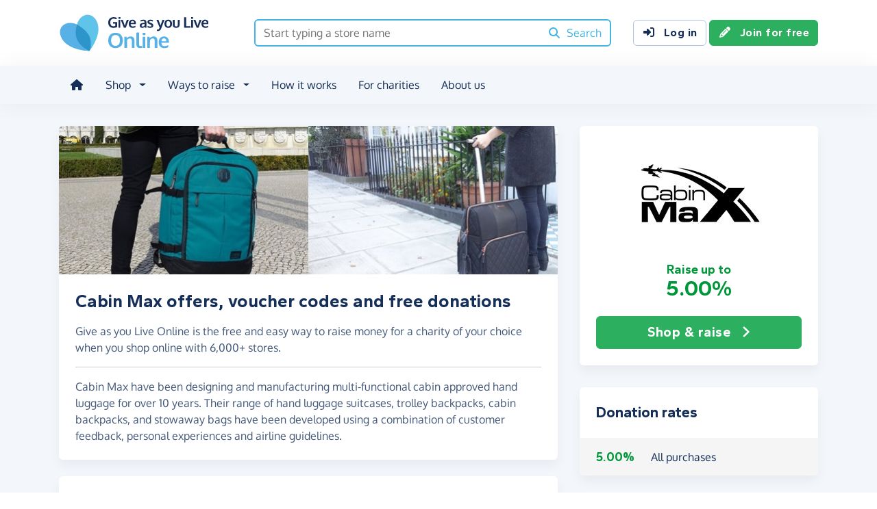

--- FILE ---
content_type: text/html;charset=UTF-8
request_url: https://www.giveasyoulive.com/stores/cabin-max
body_size: 10643
content:
<!DOCTYPE html>
<html lang="en">
<head>
	<meta charset="UTF-8" />
<meta name="viewport" content="width=device-width,initial-scale=1" />
<title>Cabin Max offers, voucher codes and free donations - Give as you Live Online</title>
<link rel="preconnect" href="https://www.giveasyoulive.com" crossorigin />
<link rel="preconnect" href="https://assets.giveasyoulive.com" crossorigin />
<link rel="preload" as="font" type="font/woff2" href="https://assets.giveasyoulive.com/fonts/oxygen-regular.woff2" crossorigin  /><link rel="preload" as="font" type="font/woff2" href="https://assets.giveasyoulive.com/fonts/oxygen-bold.woff2" crossorigin  /><link rel="preload" as="font" type="font/woff2" href="https://assets.giveasyoulive.com/fonts/gantari-bold.woff2" crossorigin  />
<link rel="stylesheet" href="https://assets.giveasyoulive.com/styles/css/gayl.78d24ae44907189a99af.css" />
<link rel="preload" as="script" href="https://assets.giveasyoulive.com/scripts/core.65c3fa8c4e80e5622bdb.js"  /><link rel="preload" as="script" href="https://assets.giveasyoulive.com/scripts/gayl.bd7c4bd68cf16d61f8a0.js"  /><link rel="preload" as="script" href="https://assets.giveasyoulive.com/scripts/gayl-icons.3cf1603b6a50c9778258.js"  /><link rel="preload" as="script" href="https://assets.giveasyoulive.com/scripts/core-async.087d10ed0789db672a03.js"  />
<link rel="dns-prefetch" href="https://www.google-analytics.com" />
<link rel="dns-prefetch" href="https://region1.analytics.google.com" />
<link rel="dns-prefetch" href="https://www.google.com" />
<link rel="dns-prefetch" href="https://www.googleadservices.com" />
<link rel="dns-prefetch" href="https://www.googletagmanager.com" />
<link rel="dns-prefetch" href="https://www.heapanalytics.com" />
<link rel="dns-prefetch" href="https://cdn.heapanalytics.com" />
<link rel="dns-prefetch" href="https://static.zdassets.com" />
<link rel="dns-prefetch" href="https://giveasyoulive.zendesk.com" />
<link rel="dns-prefetch" href="https://browser.sentry-cdn.com" />
<link rel="dns-prefetch" href="https://www.facebook.com" />
<link rel="dns-prefetch" href="https://connect.facebook.net" />
<link rel="dns-prefetch" href="https://static.ads-twitter.com" />
<link rel="dns-prefetch" href="https://cdn.pushalert.co" />
<meta property="og:title" content="Cabin Max offers, voucher codes and free donations" />
<meta name="description" content="Cabin Max offers, voucher &amp; discount codes from Give as you Live Online. Shop online today, save money &amp; raise free funds for a charity of your choice." />
<meta property="og:description" content="Cabin Max offers, voucher &amp; discount codes from Give as you Live Online. Shop online today, save money &amp; raise free funds for a charity of your choice." />
<meta property="og:url" content="https://www.giveasyoulive.com/stores/cabin-max" />
<meta property="og:type" content="website" />
<meta property="og:locale" content="en_gb" />
<meta property="og:image" content="https://www.giveasyoulive.com/og-image.png" />
<meta name="twitter:image" content="https://www.giveasyoulive.com/og-image.png" />
<meta name="twitter:site" content="@giveasyoulive" />
<meta name="twitter:card" content="summary_large_image" />
<meta name="title:title" content="Cabin Max offers, voucher codes and free donations" />
<link rel="canonical" href="https://www.giveasyoulive.com/stores/cabin-max">
<meta property="fb:app_id" content="134270559986037" />
<link rel="chrome-webstore-item" href="https://chrome.google.com/webstore/detail/fceblikkhnkbdimejiaapjnijnfegnii" />
<meta name="google-site-verification" content="hfaYK6MGoukLYLS0pPmmF7Lf1eVLev7tj-egu09KanE" />
<script type="application/ld+json">
{
"@context": "https://schema.org",
"@type": "WebPage",
"breadcrumb": {
"@type": "BreadcrumbList",
"itemListElement": [
{
"@type": "ListItem",
"position": 1,
"name": "Stores",
"item": "https://www.giveasyoulive.com/search/stores"
},
{
"@type": "ListItem",
"position": 2,
"name": "Cabin Max",
"item": "https://www.giveasyoulive.com/stores/cabin-max"
}
]
},
"url": "https://www.giveasyoulive.com/stores/cabin-max",
"significantLink": "https://www.giveasyoulive.com/statistics/gayl/clickthrough?sr=10407&b=1&web=Y",
"publisher": {
"@type": "Organization",
"name": "Give as you Live Online"
}, 
"provider": {
"@type": "Organization",
"name": "Cabin Max",
"logo": "https://www.giveasyoulive.com/images/stores/10407.jpg?20190625",
"description": "Cabin Max have been designing and manufacturing multi-functional cabin approved hand luggage for over 10 years. Their range of hand luggage suitcases, trolley backpacks, cabin backpacks, and stowaway bags have been developed using a combination of customer feedback, personal experiences and airline guidelines."
}
}
</script>
<link rel="icon" href="/favicon.ico" sizes="32x32">
<link rel="icon" href="/favicon.svg" type="image/svg+xml">
<link rel="apple-touch-icon" href="/apple-touch-icon.png">
<meta name="theme-color" content="#44b4e4">		</head>
<body class="browser--chrome os--macos device--desktop page--stores" data-module-group="store">
	
	<a class="visually-hidden visually-hidden-focusable" href="#content">Skip to main content</a>

	
				<header class="header">
	<div class="container">
		<div class="row d-flex align-items-center ">
											<div class="order-first col col-md-4 col-lg-3">
					<a href="/">
						<picture><source srcset="/images/common/logos/gayl/2023/lc/online.svg" type="image/svg+xml" /><img src="/images/common/logos/gayl/2023/lc/online.png" alt="Give as you Live Online" class="brand-logo img-fluid"  width="583" height="150"     /></picture>					</a>
				</div>
			
							<div class="col-12 col-lg order-last order-lg-0 header-search-container ">
					<div class="row align-items-center">
						
						<div class="col">
														<form action="/search/all" method="GET" id="js-nav-search" class="searchbox-form" role="search" data-rows="10">
								<div class="input-group">
									<input type="text" class="searchbox-input" id="nav-search" name="q" placeholder="Start typing a store name" aria-label="Search box - start typing a store name" value="" />
									<button class="searchbox-button" aria-label="Search"><i class="fa-solid fa-fw  fa-magnifying-glass"   ></i> <span class="d-none d-lg-inline">Search</span></button>
								</div>
							</form>
						</div>
					</div>
				</div>
			
							<div class="d-none d-lg-block col-12 col-lg-auto ms-auto">
					<a class="btn btn-default" href="/login"><i class="fa-solid fa-fw  fa-right-to-bracket"   ></i> Log in</a>
					<a class="btn btn-green" href="/join"><i class="fa-solid fa-fw  fa-pencil"   ></i> Join for free</a>
				</div>
			
						
										<div class="order-2 col-auto d-lg-none ms-auto text-end">
					<button class="nav-toggler" type="button" data-toggle="nav-mobile" aria-haspopup="true" aria-expanded="false" aria-label="Open menu">
						<i class="fa-solid fa-fw fa-lg mb-1 fa-bars"   ></i> <span>Menu</span>
					</button>
				</div>
					</div>
	</div>
</header>	
				<section class="nav-container navbar ">
	<div class="container">
		<nav id="nav-menu" class="nav-mobile-collapse" aria-label="Main navigation">
						<button class="nav-toggler" type="button" data-toggle="nav-mobile" aria-haspopup="true" aria-expanded="false">
				<span class="nav-toggler-icon"><i class="fa-solid fa-fw fa-2x fa-circle-xmark" title="Close"  ></i></span>
			</button>
						<ul>
									<li><a id="nav-home" class="nav-item" href="/" title="Home"><i class="fa-solid fa-fw  fa-house"   ></i><span class="d-lg-none"> Home</span></a></li>
				
								
												
								<li class="dropdown">
					<a id="nav-shop" class="dropdown-toggle nav-item" href="#" aria-haspopup="true" role="button" aria-expanded="false">Shop</a>
					<div class="dropdown-menu" aria-labelledby="nav-shop">
						<div class="container">
							<div class="row dropdown-menu--dividers">
								<div class="col-12 col-lg-8">
									<p class="dropdown-header">Browse by category</p>
									<ul class="list-unstyled row">
										<li class="col-12 d-lg-none"><a class="dropdown-item" href="/search/stores"><i class="fa-solid fa-fw fa-lg fa-basket-shopping"   ></i> All stores</a></li>
																					<li class="col-12 col-lg-4"><a class="dropdown-item" href="/search/stores/clothing-accessories"><i class="fa-solid fa-fw fa-lg fa-shirt"   ></i> Clothing &amp; Accessories</a></li>
																					<li class="col-12 col-lg-4"><a class="dropdown-item" href="/search/stores/electricals"><i class="fa-solid fa-fw fa-lg fa-tv"   ></i> Electricals</a></li>
																					<li class="col-12 col-lg-4"><a class="dropdown-item" href="/search/stores/entertainment"><i class="fa-solid fa-fw fa-lg fa-gamepad"   ></i> Entertainment</a></li>
																					<li class="col-12 col-lg-4"><a class="dropdown-item" href="/search/stores/food-drink"><i class="fa-solid fa-fw fa-lg fa-apple-whole"   ></i> Food &amp; Drink</a></li>
																					<li class="col-12 col-lg-4"><a class="dropdown-item" href="/search/stores/gifts"><i class="fa-solid fa-fw fa-lg fa-gift"   ></i> Gifts</a></li>
																					<li class="col-12 col-lg-4"><a class="dropdown-item" href="/search/stores/health-beauty"><i class="fa-solid fa-fw fa-lg fa-heart"   ></i> Health &amp; Beauty</a></li>
																					<li class="col-12 col-lg-4"><a class="dropdown-item" href="/search/stores/home-garden"><i class="fa-solid fa-fw fa-lg fa-house"   ></i> Home &amp; Garden</a></li>
																					<li class="col-12 col-lg-4"><a class="dropdown-item" href="/search/stores/insurance-finance"><i class="fa-solid fa-fw fa-lg fa-sterling-sign"   ></i> Insurance &amp; Finance</a></li>
																					<li class="col-12 col-lg-4"><a class="dropdown-item" href="/search/stores/mother-baby-child"><i class="fa-solid fa-fw fa-lg fa-child"   ></i> Mother, Baby &amp; Child</a></li>
																					<li class="col-12 col-lg-4"><a class="dropdown-item" href="/search/stores/office"><i class="fa-solid fa-fw fa-lg fa-calculator"   ></i> Office</a></li>
																					<li class="col-12 col-lg-4"><a class="dropdown-item" href="/search/stores/sports-outdoors"><i class="fa-solid fa-fw fa-lg fa-futbol"   ></i> Sports &amp; Outdoors</a></li>
																					<li class="col-12 col-lg-4"><a class="dropdown-item" href="/search/stores/travel"><i class="fa-solid fa-fw fa-lg fa-plane"   ></i> Travel</a></li>
																					<li class="col-12 col-lg-4"><a class="dropdown-item" href="/search/stores/utilities"><i class="fa-solid fa-fw fa-lg fa-lightbulb"   ></i> Utilities</a></li>
										
										<li class="col-12 col-lg-4"><a class="dropdown-item" href="/search/stores?sort=NEWEST"><i class="fa-solid fa-fw fa-lg fa-circle-plus"   ></i> New Stores</a></li>
									</ul>
								</div>
								<div class="col-12 col-lg-4">
									<p class="dropdown-header">Offers &amp; vouchers</p>
									<ul class="list-unstyled">
																				<li><a class="dropdown-item" href="/offers-and-vouchers"><i class="fa-solid fa-fw text-red-75 fa-lg fa-tags"   ></i> Offers &amp; Vouchers Hub</a></li>
										<li><a class="dropdown-item" href="/offers"><i class="fa-solid fa-fw text-pink-75 fa-lg fa-basket-shopping"   ></i> All Offers &amp; Deals</a></li>
										<li><a class="dropdown-item" href="/voucher-codes"><i class="fa-solid fa-fw text-marine fa-lg fa-scissors"   ></i> All Voucher &amp; Discount Codes</a></li>
										<li><a class="dropdown-item" href="/no-brainers"><i class="fa-solid fa-fw text-green-75 fa-lg fa-star"   ></i> No Brainers &amp; Free Donations</a></li>
									</ul>
								</div>
							</div>
							<div class="d-none d-lg-block text-center pt-3">
								<a href="/search/stores" class="btn btn-white">See all 6,000+ stores <i class="fa-solid fa-fw  fa-angle-right"   ></i></a>
							</div>
						</div>
					</div>
				</li>

								
								<li class="dropdown">
					<a id="nav-waystoraise" class="dropdown-toggle nav-item" href="#" aria-haspopup="true" role="button" aria-expanded="false">Ways to raise</a>
					<div class="dropdown-menu" aria-labelledby="nav-waystoraise">
						<div class="container">
							<div class="row dropdown-menu--dividers">
								<div class="col-lg-3 col-12">
									<p class="dropdown-header">Remembering to use</p>
									<ul class="list-unstyled">
										<li><a class="dropdown-item" href="/donation-reminder"><i class="fa-solid fa-fw fa-lg fa-laptop"   ></i> Donation Reminder</a></li>
										<li><a class="dropdown-item" href="/app"><i class="fa-solid fa-fw fa-lg fa-mobile-screen-button"   ></i> iPhone, iPad &amp; Android App</a></li>
										<li><a class="dropdown-item" href="/startpage"><i class="fa-solid fa-fw fa-lg fa-house"   ></i> Shopping start page</a></li>
									</ul>
								</div>
								<div class="col-lg-5 col-12">
									<p class="dropdown-header">Raise big donations</p>
									<div class="row">
										<div class="col-lg-6 col-12">
											<ul class="list-unstyled">
												<li><a class="dropdown-item" href="/travel"><i class="fa-solid fa-fw fa-lg fa-plane"   ></i> Book travel</a></li>
												<li><a class="dropdown-item" href="/switch-insurance"><i class="fa-solid fa-fw fa-lg fa-file-lines"   ></i> Switch insurance</a></li>
												<li><a class="dropdown-item" href="/supermarkets"><i class="fa-brands fa-fw fa-lg fa-apple"   ></i> Supermarket orders</a></li>
											</ul> 
										</div>
										<div class="col-lg-6 col-12">
											<ul class="list-unstyled">
												<li><a class="dropdown-item" href="/refer"><i class="fa-solid fa-fw fa-lg fa-bullhorn"   ></i> Share with friends</a></li>
												<li><a class="dropdown-item" href="/search/stores/office"><i class="fa-solid fa-fw fa-lg fa-calculator"   ></i> Shop for business</a></li>
											</ul>
										</div>
									</div>
								</div>
								<div class="col-lg-4 col-12">
									<p class="dropdown-header">Other products</p>
									<ul class="list-unstyled">
										<li><a class="dropdown-item" target="_blank" href="https://donate.giveasyoulive.com/"><i class="fa-solid fa-fw fa-lg fa-id-card"   ></i> Donations &amp; Fundraising Pages</a></li>
																				<li><a class="dropdown-item" target="_blank" href="https://corporate.giveasyoulive.com/"><i class="fa-solid fa-fw fa-lg fa-briefcase"   ></i> Corporate fundraising</a></li>
									</ul>
								</div>
							</div>
						</div>
					</div>
				</li>

								<li><a id="nav-howitworks" class="nav-item nav-item--howitworks" href="/how-it-works">How it works</a></li>

								
								<li><a id="nav-charities" class="nav-item" href="https://admin.giveasyoulive.com/how-it-helps" target="_blank">For charities</a></li>

								
													<li><a id="nav-about" class="nav-item" href="/about-us">About us</a></li>
				
								<li class="d-lg-none"><a id="nav-contact" class="nav-item" href="/contact-us">Contact us</a></li>
				
								
													<li class="mt-2 d-lg-none">
						<div class="btn-set">
							<a class="btn btn-block btn-green" href="/join"><i class="fa-solid fa-fw  fa-pencil"   ></i> Join for free</a>
							<a class="btn btn-block btn-default" href="/login?rurl=%2Fstores%2Fcabin-max"><i class="fa-solid fa-fw  fa-right-to-bracket"   ></i> Log in</a>
						</div>
					</li>
							</ul>
		</nav>
	</div>
</section>	
		<main id="content" class="">
				


	
						






<div id="js-search-history" class="d-none" data-id="10407" data-name="Cabin Max" data-page-path="/stores/cabin-max" data-date="2026-01-15 12:24:15"></div>












<div class="bg-navy-5">
	
	<section class="band band-sm">
		<div class="container">
			<div class="bento bento-template-standard">
				<div class="bento-area bento-cta">
								<div id="section-infobox" class="box box__content infobox">
				<div class="row align-items-center text-center gy-4">
				<div class="col-6 col-md-12">
			<a tabindex="0" role="button" class="" href="javascript:void(0);" data-bs-toggle="modal" data-bs-target="#modal-pre-shop" data-store-name="Cabin Max">
				<img class="d-block mx-auto img-fluid infobox__logo " alt="Cabin Max" src="/images/stores/10407.jpg?20190625" width="200" height="150" fetchpriority="high" />
			</a>
		</div>

		<div class="col-6 col-md-12">
			<b class="heading-xs text-green lh-1">Raise up to <span class="pagetitle-sm d-block">5.00%</span></b>
								</div>

				<div class="col-12 col-lg-12">
			<div class="btn-set">
								<a class="btn btn-lg btn-block btn-green " href="javascript:void(0);" data-bs-toggle="modal" data-bs-target="#modal-pre-shop" data-store-name="Cabin Max">Shop &amp; raise <i class="fa-solid fa-fw  fa-angle-right"   ></i></a>

											</div>
		</div>
	</div>

		</div>
	
				</div>
				<div class="bento-area bento-intro">
							<div id="section-description" class="box list-box mb-4">
					<picture>
				<source srcset="/images/store-banners/10407-md.jpg?20190812" media="(min-width: 420px)" /> 				<source srcset="/images/store-banners/10407-sm.jpg?20190812" media="(min-width: 0px)" /> 				<img src="/images/store-banners/10407-md.jpg?20190812" alt="" width="730" height="218" class="img-fit" fetchpriority="high" />
			</picture>
		
				<div class="box__content">
			<h1 class="heading-md">Cabin Max offers, voucher codes and free donations</h1>

			
			<div class="p-set">
									<p>Give as you Live Online is the free and easy way to raise money for a charity of your choice when you shop online with 6,000+ stores.</p>
					<hr />
				
				<p>Cabin Max have been designing and manufacturing multi-functional cabin approved hand luggage for over 10 years. Their range of hand luggage suitcases, trolley backpacks, cabin backpacks, and stowaway bags have been developed using a combination of customer feedback, personal experiences and airline guidelines.</p>			</div>
		</div>
	</div>

				</div>
				<div class="bento-area bento-misc">
									</div>
				<div class="bento-area bento-list">
						<section id="section-rates" class="box">
		<div class="box__content">
			<h2 class="heading-sm">Donation rates</h2>
		</div>
		<div class="box--tight list-box list-box--staggered">
							<table class="donation-rate-table bg-grey-5 w-100"> 					<tbody>
												
													
														<tr class="">
								<td class="box__content text-nowrap text-green heading-xs lh-1"><b>5.00%</b></td>
								<td class="box__content px-0 w-100 ">All purchases</td>
								<td class="box__content">
																	</td>
							</tr>
						
																	</tbody>
				</table>
					</div>
	</section>

				</div>
				<div class="bento-area bento-last">
						
		<section id="section-howitworks" class="box mb-4">
			<div class="box__content">
				<h2 class="heading-sm">How to start raising</h2>
			</div>
			<div class="box__content pt-0">
				<div class="row  " >
			
		<div class="col-12 ">
								<div class="steps steps--inline  ">
		<div class="steps__image text-green-10">
							<a href="/join" aria-label="Join for free">	<span class="fa-layers icon-block text-green-10 fa-fw " ><i class="fa-solid fa-circle " ></i><i class="text-green fa-solid fa-pencil" data-fa-transform="shrink-7 " ></i></span></a>
					</div>
		<div class="steps__text">
							<h3 class="heading-sm">Join for free</h3>
										<p class="">Choose a charity and enter your details</p>
								</div>
	</div>

					</div>
			
		<div class="col-12 ">
								<div class="steps steps--inline  ">
		<div class="steps__image text-blue-10">
								<span class="fa-layers icon-block text-blue-10 fa-fw " ><i class="fa-solid fa-circle " ></i><i class="text-blue fa-solid fa-magnifying-glass" data-fa-transform="shrink-7 " ></i></span>
					</div>
		<div class="steps__text">
							<h3 class="heading-sm">Browse</h3>
										<p class="">We have over 6,000 stores involved</p>
								</div>
	</div>

					</div>
			
		<div class="col-12 ">
								<div class="steps steps--inline  ">
		<div class="steps__image text-pink-10">
								<span class="fa-layers icon-block text-pink-10 fa-fw " ><i class="fa-solid fa-circle " ></i><i class="text-pink fa-solid fa-basket-shopping" data-fa-transform="shrink-7 " ></i></span>
					</div>
		<div class="steps__text">
							<h3 class="heading-sm">Shop</h3>
										<p class="">Visit the store via our website or App, then shop as normal</p>
								</div>
	</div>

					</div>
			
		<div class="col-12 ">
								<div class="steps steps--inline  ">
		<div class="steps__image text-yellow-10">
								<span class="fa-layers icon-block text-yellow-10 fa-fw " ><i class="fa-solid fa-circle " ></i><i class="text-yellow fa-solid fa-piggy-bank" data-fa-transform="shrink-7 " ></i></span>
					</div>
		<div class="steps__text">
							<h3 class="heading-sm">Raise</h3>
										<p class="">We make a free donation to your charity - <a href='#' class="link-block-teal" data-bs-toggle="modal" data-bs-target="#modal-commission-info">how?</a></p>
								</div>
	</div>

					</div>
	</div>			</div>
							<div class="box__content pt-0 text-center">
					<a href="/join" class="btn btn-lg btn-xs-block btn-green">Join for free <i class="fa-solid fa-fw  fa-angle-right"   ></i></a>
				</div>
					</section>
	
						
						
								<section id="section-terms" class="box box__content">
			<h2 class="heading-sm">Important information</h2>
							<p class='text-sm'>Donations may only apply to the sale price and not include VAT, delivery and other such costs. Please do not use voucher codes from other websites as this may affect your donation.</p>					</section>
	
						

														</div>
			</div>
		</div>
	</section>

				<section  class="band ">


<div class="container ">
<h2 class="heading-md text-center">Recent funds raised at Cabin Max</h2>



		

	
			<div class="js-slider owl-carousel owl-theme " data-slider-name="Recent donations" data-items="1" data-items-tablet="1" data-items-mobile="1" data-size="1"  >

																						<div class="item">
							<div class="row boxes">
																	<div class="col-12 col-md-6 col-lg-4 ">
										<article class="box box--tight box__content">
											<div class="row align-items-center my-auto">
												<div class="col-4">
																											<img alt="" src="/charity/73244/images/homepage/logo-sm.jpg?20220422142825" class="mx-auto img-fluid img-rounded img-sm" width="120" height="90" loading="lazy" role="presentation" />
																									</div>
												<div class="col p-set">
													<p class="text-truncate-3 text-sm text-green"><b class="d-block heading-sm">£3.96 raised</b> for Interserve GBI</p>
												</div>
											</div>
										</article>
									</div>
																	<div class="col-12 col-md-6 col-lg-4 ">
										<article class="box box--tight box__content">
											<div class="row align-items-center my-auto">
												<div class="col-4">
																											<img alt="" src="/charity/81047/images/homepage/logo-sm.jpg?20220422155207" class="mx-auto img-fluid img-rounded img-sm" width="120" height="90" loading="lazy" role="presentation" />
																									</div>
												<div class="col p-set">
													<p class="text-truncate-3 text-sm text-green"><b class="d-block heading-sm">£3.00 raised</b> for The Esher &amp; District CAB</p>
												</div>
											</div>
										</article>
									</div>
																	<div class="col-12 col-md-6 col-lg-4 ">
										<article class="box box--tight box__content">
											<div class="row align-items-center my-auto">
												<div class="col-4">
																											<img alt="" src="/charity/100936/images/homepage/logo-sm.jpg?20220419144345" class="mx-auto img-fluid img-rounded img-sm" width="120" height="90" loading="lazy" role="presentation" />
																									</div>
												<div class="col p-set">
													<p class="text-truncate-3 text-sm text-green"><b class="d-block heading-sm">£1.66 raised</b> for The Chapel In The Garden, Bridport</p>
												</div>
											</div>
										</article>
									</div>
																	<div class="col-12 col-md-6 col-lg-4 ">
										<article class="box box--tight box__content">
											<div class="row align-items-center my-auto">
												<div class="col-4">
																											<img alt="" src="/charity/1820/images/homepage/logo-sm.jpg?20220420175551" class="mx-auto img-fluid img-rounded img-sm" width="120" height="90" loading="lazy" role="presentation" />
																									</div>
												<div class="col p-set">
													<p class="text-truncate-3 text-sm text-green"><b class="d-block heading-sm">£2.52 raised</b> for Quaker Social Action</p>
												</div>
											</div>
										</article>
									</div>
																	<div class="col-12 col-md-6 col-lg-4 ">
										<article class="box box--tight box__content">
											<div class="row align-items-center my-auto">
												<div class="col-4">
																											<img alt="" src="/charity/158936/images/homepage/logo-sm.jpg?20220420144649" class="mx-auto img-fluid img-rounded img-sm" width="120" height="90" loading="lazy" role="presentation" />
																									</div>
												<div class="col p-set">
													<p class="text-truncate-3 text-sm text-green"><b class="d-block heading-sm">£6.00 raised</b> for Step (UK)</p>
												</div>
											</div>
										</article>
									</div>
																	<div class="col-12 col-md-6 col-lg-4 ">
										<article class="box box--tight box__content">
											<div class="row align-items-center my-auto">
												<div class="col-4">
																											<img alt="" src="/charity/72265/images/homepage/logo-sm.jpg?20220422142758" class="mx-auto img-fluid img-rounded img-sm" width="120" height="90" loading="lazy" role="presentation" />
																									</div>
												<div class="col p-set">
													<p class="text-truncate-3 text-sm text-green"><b class="d-block heading-sm">£2.00 raised</b> for Classics For All</p>
												</div>
											</div>
										</article>
									</div>
															</div>
						</div>
														</div>
</div></section>	
		<section  class="band ">


<div class="container ">
<h2 class="heading-md text-center">Similar stores you might also like</h2>



		

	






<div class="js-slider owl-carousel owl-theme " data-slider-name="Featured stores" data-items="1" data-items-tablet="1" data-items-mobile="1" data-size="26"      >

								<div class="item">
				<div class="row boxes">
																															
						<div class="col-12 col-md-6 col-xl-4">
							<article class="box box--tight box__content ">
								
								<div class="row align-items-center">
									<div class="col-4">						<img src="/images/stores/18530-sm.jpg?20250129" width="120" height="90" class="mx-auto img-fluid img-rounded img-sm  " loading="lazy" alt="" role="presentation" />

	</div>
									<div class="col-6 text-start ps-0">			<p class="text-sm m-0">
			<strong>MISAKO</strong>
			<span class="text-green d-block"><b>Raise up to 2.80%</b></span>
		</p>
	
				
	</div>

																			<div class="col-2">
																							<a class="stretched-link" aria-label="MISAKO" href="/stores/misako" ><span class="fa-layers icon-block fa-fw " ><i class="fa-solid fa-circle " ></i><i class="fa-inverse fa-solid fa-angle-right" data-fa-transform="shrink-6 " ></i></span></a>
																					</div>
																	</div>
							</article>
						</div>
																															
						<div class="col-12 col-md-6 col-xl-4">
							<article class="box box--tight box__content ">
								
								<div class="row align-items-center">
									<div class="col-4">						<img src="/images/stores/16319-sm.jpg?20230725" width="120" height="90" class="mx-auto img-fluid img-rounded img-sm  " loading="lazy" alt="" role="presentation" />

	</div>
									<div class="col-6 text-start ps-0">			<p class="text-sm m-0">
			<strong>Nere</strong>
			<span class="text-green d-block"><b>Raise up to 1.50%</b></span>
		</p>
	
				
	</div>

																			<div class="col-2">
																							<a class="stretched-link" aria-label="Nere" href="/stores/nere" ><span class="fa-layers icon-block fa-fw " ><i class="fa-solid fa-circle " ></i><i class="fa-inverse fa-solid fa-angle-right" data-fa-transform="shrink-6 " ></i></span></a>
																					</div>
																	</div>
							</article>
						</div>
																															
						<div class="col-12 col-md-6 col-xl-4">
							<article class="box box--tight box__content ">
								
								<div class="row align-items-center">
									<div class="col-4">						<img src="/images/stores/15426-sm.jpg?20221110" width="120" height="90" class="mx-auto img-fluid img-rounded img-sm  " loading="lazy" alt="" role="presentation" />

	</div>
									<div class="col-6 text-start ps-0">			<p class="text-sm m-0">
			<strong>Travelpro</strong>
			<span class="text-green d-block"><b>Raise up to 4.00%</b></span>
		</p>
	
				
	</div>

																			<div class="col-2">
																							<a class="stretched-link" aria-label="Travelpro" href="/stores/travelpro" ><span class="fa-layers icon-block fa-fw " ><i class="fa-solid fa-circle " ></i><i class="fa-inverse fa-solid fa-angle-right" data-fa-transform="shrink-6 " ></i></span></a>
																					</div>
																	</div>
							</article>
						</div>
																															
						<div class="col-12 col-md-6 col-xl-4">
							<article class="box box--tight box__content ">
								
								<div class="row align-items-center">
									<div class="col-4">						<img src="/images/stores/13039-sm.jpg?20210622" width="120" height="90" class="mx-auto img-fluid img-rounded img-sm  " loading="lazy" alt="" role="presentation" />

	</div>
									<div class="col-6 text-start ps-0">			<p class="text-sm m-0">
			<strong>American Tourister</strong>
			<span class="text-green d-block"><b>Raise up to 4.00%</b></span>
		</p>
	
				
	</div>

																			<div class="col-2">
																							<a class="stretched-link" aria-label="American Tourister" href="/stores/american-tourister" ><span class="fa-layers icon-block fa-fw " ><i class="fa-solid fa-circle " ></i><i class="fa-inverse fa-solid fa-angle-right" data-fa-transform="shrink-6 " ></i></span></a>
																					</div>
																	</div>
							</article>
						</div>
																															
						<div class="col-12 col-md-6 col-xl-4">
							<article class="box box--tight box__content ">
								
								<div class="row align-items-center">
									<div class="col-4">						<img src="/images/stores/11059-sm.jpg?20200210" width="120" height="90" class="mx-auto img-fluid img-rounded img-sm  " loading="lazy" alt="" role="presentation" />

	</div>
									<div class="col-6 text-start ps-0">			<p class="text-sm m-0">
			<strong>Juicy Details</strong>
			<span class="text-green d-block"><b>Raise up to 7.50%</b></span>
		</p>
	
				
	</div>

																			<div class="col-2">
																							<a class="stretched-link" aria-label="Juicy Details" href="/stores/juicy-details" ><span class="fa-layers icon-block fa-fw " ><i class="fa-solid fa-circle " ></i><i class="fa-inverse fa-solid fa-angle-right" data-fa-transform="shrink-6 " ></i></span></a>
																					</div>
																	</div>
							</article>
						</div>
																															
						<div class="col-12 col-md-6 col-xl-4">
							<article class="box box--tight box__content ">
								
								<div class="row align-items-center">
									<div class="col-4">						<img src="/images/stores/19677-sm.jpg?20251030181806" width="120" height="90" class="mx-auto img-fluid img-rounded img-sm  " loading="lazy" alt="" role="presentation" />

	</div>
									<div class="col-6 text-start ps-0">			<p class="text-sm m-0">
			<strong>Jaspacks</strong>
			<span class="text-green d-block"><b>Raise up to 4.00%</b></span>
		</p>
	
				
	</div>

																			<div class="col-2">
																							<a class="stretched-link" aria-label="Jaspacks" href="/stores/jaspacks" ><span class="fa-layers icon-block fa-fw " ><i class="fa-solid fa-circle " ></i><i class="fa-inverse fa-solid fa-angle-right" data-fa-transform="shrink-6 " ></i></span></a>
																					</div>
																	</div>
							</article>
						</div>
									</div>
			</div>
					<div class="item">
				<div class="row boxes">
																															
						<div class="col-12 col-md-6 col-xl-4">
							<article class="box box--tight box__content ">
								
								<div class="row align-items-center">
									<div class="col-4">						<img src="/images/stores/18703-sm.jpg?20250319" width="120" height="90" class="mx-auto img-fluid img-rounded img-sm  " loading="lazy" alt="" role="presentation" />

	</div>
									<div class="col-6 text-start ps-0">			<p class="text-sm m-0">
			<strong>MiaMily</strong>
			<span class="text-green d-block"><b>Raise up to 2.50%</b></span>
		</p>
	
				
	</div>

																			<div class="col-2">
																							<a class="stretched-link" aria-label="MiaMily" href="/stores/miamily" ><span class="fa-layers icon-block fa-fw " ><i class="fa-solid fa-circle " ></i><i class="fa-inverse fa-solid fa-angle-right" data-fa-transform="shrink-6 " ></i></span></a>
																					</div>
																	</div>
							</article>
						</div>
																															
						<div class="col-12 col-md-6 col-xl-4">
							<article class="box box--tight box__content ">
								
								<div class="row align-items-center">
									<div class="col-4">						<img src="/images/stores/18687-sm.jpg?20250318" width="120" height="90" class="mx-auto img-fluid img-rounded img-sm  " loading="lazy" alt="" role="presentation" />

	</div>
									<div class="col-6 text-start ps-0">			<p class="text-sm m-0">
			<strong>LEVEL8 Luggage</strong>
			<span class="text-green d-block"><b>Raise up to 5.00%</b></span>
		</p>
	
				
	</div>

																			<div class="col-2">
																							<a class="stretched-link" aria-label="LEVEL8 Luggage" href="/stores/level8-luggage" ><span class="fa-layers icon-block fa-fw " ><i class="fa-solid fa-circle " ></i><i class="fa-inverse fa-solid fa-angle-right" data-fa-transform="shrink-6 " ></i></span></a>
																					</div>
																	</div>
							</article>
						</div>
																															
						<div class="col-12 col-md-6 col-xl-4">
							<article class="box box--tight box__content ">
								
								<div class="row align-items-center">
									<div class="col-4">						<img src="/images/stores/18245-sm.jpg?20241107" width="120" height="90" class="mx-auto img-fluid img-rounded img-sm  " loading="lazy" alt="" role="presentation" />

	</div>
									<div class="col-6 text-start ps-0">			<p class="text-sm m-0">
			<strong>Packed Direct</strong>
			<span class="text-green d-block"><b>Raise up to 1.50%</b></span>
		</p>
	
				
	</div>

																			<div class="col-2">
																							<a class="stretched-link" aria-label="Packed Direct" href="/stores/packed-direct" ><span class="fa-layers icon-block fa-fw " ><i class="fa-solid fa-circle " ></i><i class="fa-inverse fa-solid fa-angle-right" data-fa-transform="shrink-6 " ></i></span></a>
																					</div>
																	</div>
							</article>
						</div>
																															
						<div class="col-12 col-md-6 col-xl-4">
							<article class="box box--tight box__content ">
								
								<div class="row align-items-center">
									<div class="col-4">						<img src="/images/stores/18244-sm.jpg?20241107" width="120" height="90" class="mx-auto img-fluid img-rounded img-sm  " loading="lazy" alt="" role="presentation" />

	</div>
									<div class="col-6 text-start ps-0">			<p class="text-sm m-0">
			<strong>Aerolite</strong>
			<span class="text-green d-block"><b>Raise up to 1.50%</b></span>
		</p>
	
				
	</div>

																			<div class="col-2">
																							<a class="stretched-link" aria-label="Aerolite" href="/stores/aerolite" ><span class="fa-layers icon-block fa-fw " ><i class="fa-solid fa-circle " ></i><i class="fa-inverse fa-solid fa-angle-right" data-fa-transform="shrink-6 " ></i></span></a>
																					</div>
																	</div>
							</article>
						</div>
																															
						<div class="col-12 col-md-6 col-xl-4">
							<article class="box box--tight box__content ">
								
								<div class="row align-items-center">
									<div class="col-4">						<img src="/images/stores/15871-sm.jpg?20230327" width="120" height="90" class="mx-auto img-fluid img-rounded img-sm  " loading="lazy" alt="" role="presentation" />

	</div>
									<div class="col-6 text-start ps-0">			<p class="text-sm m-0">
			<strong>Rock Luggage</strong>
			<span class="text-green d-block"><b>Raise up to 1.00%</b></span>
		</p>
	
				
	</div>

																			<div class="col-2">
																							<a class="stretched-link" aria-label="Rock Luggage" href="/stores/rock-luggage" ><span class="fa-layers icon-block fa-fw " ><i class="fa-solid fa-circle " ></i><i class="fa-inverse fa-solid fa-angle-right" data-fa-transform="shrink-6 " ></i></span></a>
																					</div>
																	</div>
							</article>
						</div>
																															
						<div class="col-12 col-md-6 col-xl-4">
							<article class="box box--tight box__content ">
								
								<div class="row align-items-center">
									<div class="col-4">						<img src="/images/stores/10427-sm.jpg?20190712" width="120" height="90" class="mx-auto img-fluid img-rounded img-sm  " loading="lazy" alt="" role="presentation" />

	</div>
									<div class="col-6 text-start ps-0">			<p class="text-sm m-0">
			<strong>Dock &amp; Bay</strong>
			<span class="text-green d-block"><b>Raise up to 1.30%</b></span>
		</p>
	
				
	</div>

																			<div class="col-2">
																							<a class="stretched-link" aria-label="Dock &amp; Bay" href="/stores/dock-and-bay" ><span class="fa-layers icon-block fa-fw " ><i class="fa-solid fa-circle " ></i><i class="fa-inverse fa-solid fa-angle-right" data-fa-transform="shrink-6 " ></i></span></a>
																					</div>
																	</div>
							</article>
						</div>
									</div>
			</div>
					<div class="item">
				<div class="row boxes">
																															
						<div class="col-12 col-md-6 col-xl-4">
							<article class="box box--tight box__content ">
								
								<div class="row align-items-center">
									<div class="col-4">						<img src="/images/stores/10338-sm.jpg?20190520" width="120" height="90" class="mx-auto img-fluid img-rounded img-sm  " loading="lazy" alt="" role="presentation" />

	</div>
									<div class="col-6 text-start ps-0">			<p class="text-sm m-0">
			<strong>Live x Maintain</strong>
			<span class="text-green d-block"><b>Raise up to 1.00%</b></span>
		</p>
	
				
	</div>

																			<div class="col-2">
																							<a class="stretched-link" aria-label="Live x Maintain" href="/stores/live-x-maintain" ><span class="fa-layers icon-block fa-fw " ><i class="fa-solid fa-circle " ></i><i class="fa-inverse fa-solid fa-angle-right" data-fa-transform="shrink-6 " ></i></span></a>
																					</div>
																	</div>
							</article>
						</div>
																															
						<div class="col-12 col-md-6 col-xl-4">
							<article class="box box--tight box__content ">
								
								<div class="row align-items-center">
									<div class="col-4">						<img src="/images/stores/9754-sm.jpg?20181106" width="120" height="90" class="mx-auto img-fluid img-rounded img-sm  " loading="lazy" alt="" role="presentation" />

	</div>
									<div class="col-6 text-start ps-0">			<p class="text-sm m-0">
			<strong>Case Luggage</strong>
			<span class="text-green d-block"><b>Raise up to 2.00%</b></span>
		</p>
	
				
	</div>

																			<div class="col-2">
																							<a class="stretched-link" aria-label="Case Luggage" href="/stores/case-luggage" ><span class="fa-layers icon-block fa-fw " ><i class="fa-solid fa-circle " ></i><i class="fa-inverse fa-solid fa-angle-right" data-fa-transform="shrink-6 " ></i></span></a>
																					</div>
																	</div>
							</article>
						</div>
																															
						<div class="col-12 col-md-6 col-xl-4">
							<article class="box box--tight box__content ">
								
								<div class="row align-items-center">
									<div class="col-4">						<img src="/images/stores/6668-sm.jpg" width="120" height="90" class="mx-auto img-fluid img-rounded img-sm  " loading="lazy" alt="" role="presentation" />

	</div>
									<div class="col-6 text-start ps-0">			<p class="text-sm m-0">
			<strong>Travel Luggage &amp; Cabin Bags</strong>
			<span class="text-green d-block"><b>Raise up to 1.50%</b></span>
		</p>
	
				
	</div>

																			<div class="col-2">
																							<a class="stretched-link" aria-label="Travel Luggage &amp; Cabin Bags" href="/stores/travel-luggage-and-cabin-bags" ><span class="fa-layers icon-block fa-fw " ><i class="fa-solid fa-circle " ></i><i class="fa-inverse fa-solid fa-angle-right" data-fa-transform="shrink-6 " ></i></span></a>
																					</div>
																	</div>
							</article>
						</div>
																															
						<div class="col-12 col-md-6 col-xl-4">
							<article class="box box--tight box__content ">
								
								<div class="row align-items-center">
									<div class="col-4">						<img src="/images/stores/4401-sm.jpg" width="120" height="90" class="mx-auto img-fluid img-rounded img-sm  " loading="lazy" alt="" role="presentation" />

	</div>
									<div class="col-6 text-start ps-0">			<p class="text-sm m-0">
			<strong>Swiss Travel Centre</strong>
			<span class="text-green d-block"><b>Raise up to 1.50%</b></span>
		</p>
	
				
	</div>

																			<div class="col-2">
																							<a class="stretched-link" aria-label="Swiss Travel Centre" href="/stores/swiss-travel-centre" ><span class="fa-layers icon-block fa-fw " ><i class="fa-solid fa-circle " ></i><i class="fa-inverse fa-solid fa-angle-right" data-fa-transform="shrink-6 " ></i></span></a>
																					</div>
																	</div>
							</article>
						</div>
																															
						<div class="col-12 col-md-6 col-xl-4">
							<article class="box box--tight box__content ">
								
								<div class="row align-items-center">
									<div class="col-4">						<img src="/images/stores/4336-sm.jpg?20210513" width="120" height="90" class="mx-auto img-fluid img-rounded img-sm  " loading="lazy" alt="" role="presentation" />

	</div>
									<div class="col-6 text-start ps-0">			<p class="text-sm m-0">
			<strong>Maps International</strong>
			<span class="text-green d-block"><b>Raise up to 3.00%</b></span>
		</p>
	
				
	</div>

																			<div class="col-2">
																							<a class="stretched-link" aria-label="Maps International" href="/stores/maps-international" ><span class="fa-layers icon-block fa-fw " ><i class="fa-solid fa-circle " ></i><i class="fa-inverse fa-solid fa-angle-right" data-fa-transform="shrink-6 " ></i></span></a>
																					</div>
																	</div>
							</article>
						</div>
																															
						<div class="col-12 col-md-6 col-xl-4">
							<article class="box box--tight box__content ">
								
								<div class="row align-items-center">
									<div class="col-4">						<img src="/images/stores/10851-sm.jpg?20210219" width="120" height="90" class="mx-auto img-fluid img-rounded img-sm  " loading="lazy" alt="" role="presentation" />

	</div>
									<div class="col-6 text-start ps-0">			<p class="text-sm m-0">
			<strong>Horizn Studios</strong>
			<span class="text-green d-block"><b>Raise up to 7.50%</b></span>
		</p>
	
				
	</div>

																			<div class="col-2">
																							<a class="stretched-link" aria-label="Horizn Studios" href="/stores/horizn-studios" ><span class="fa-layers icon-block fa-fw " ><i class="fa-solid fa-circle " ></i><i class="fa-inverse fa-solid fa-angle-right" data-fa-transform="shrink-6 " ></i></span></a>
																					</div>
																	</div>
							</article>
						</div>
									</div>
			</div>
					<div class="item">
				<div class="row boxes">
																															
						<div class="col-12 col-md-6 col-xl-4">
							<article class="box box--tight box__content ">
								
								<div class="row align-items-center">
									<div class="col-4">						<img src="/images/stores/10343-sm.jpg?20200610" width="120" height="90" class="mx-auto img-fluid img-rounded img-sm  " loading="lazy" alt="" role="presentation" />

	</div>
									<div class="col-6 text-start ps-0">			<p class="text-sm m-0">
			<strong>Nannybag</strong>
			<span class="text-green d-block"><b>Raise up to 5.00%</b></span>
		</p>
	
				
	</div>

																			<div class="col-2">
																							<a class="stretched-link" aria-label="Nannybag" href="/stores/nannybag" ><span class="fa-layers icon-block fa-fw " ><i class="fa-solid fa-circle " ></i><i class="fa-inverse fa-solid fa-angle-right" data-fa-transform="shrink-6 " ></i></span></a>
																					</div>
																	</div>
							</article>
						</div>
																															
						<div class="col-12 col-md-6 col-xl-4">
							<article class="box box--tight box__content ">
								
								<div class="row align-items-center">
									<div class="col-4">						<img src="/images/stores/10183-sm.jpg?20210219" width="120" height="90" class="mx-auto img-fluid img-rounded img-sm  " loading="lazy" alt="" role="presentation" />

	</div>
									<div class="col-6 text-start ps-0">			<p class="text-sm m-0">
			<strong>Stasher</strong>
			<span class="text-green d-block"><b>Raise up to 3.00%</b></span>
		</p>
	
				
	</div>

																			<div class="col-2">
																							<a class="stretched-link" aria-label="Stasher" href="/stores/stasher" ><span class="fa-layers icon-block fa-fw " ><i class="fa-solid fa-circle " ></i><i class="fa-inverse fa-solid fa-angle-right" data-fa-transform="shrink-6 " ></i></span></a>
																					</div>
																	</div>
							</article>
						</div>
																															
						<div class="col-12 col-md-6 col-xl-4">
							<article class="box box--tight box__content ">
								
								<div class="row align-items-center">
									<div class="col-4">						<img src="/images/stores/17230-sm.jpg?20240327" width="120" height="90" class="mx-auto img-fluid img-rounded img-sm  " loading="lazy" alt="" role="presentation" />

	</div>
									<div class="col-6 text-start ps-0">			<p class="text-sm m-0">
			<strong>Retreev</strong>
			<span class="text-green d-block"><b>Raise up to 3.50%</b></span>
		</p>
	
				
	</div>

																			<div class="col-2">
																							<a class="stretched-link" aria-label="Retreev" href="/stores/retreev" ><span class="fa-layers icon-block fa-fw " ><i class="fa-solid fa-circle " ></i><i class="fa-inverse fa-solid fa-angle-right" data-fa-transform="shrink-6 " ></i></span></a>
																					</div>
																	</div>
							</article>
						</div>
																															
						<div class="col-12 col-md-6 col-xl-4">
							<article class="box box--tight box__content ">
								
								<div class="row align-items-center">
									<div class="col-4">						<img src="/images/stores/9683-sm.jpg?20210220" width="120" height="90" class="mx-auto img-fluid img-rounded img-sm  " loading="lazy" alt="" role="presentation" />

	</div>
									<div class="col-6 text-start ps-0">			<p class="text-sm m-0">
			<strong>Radical Storage</strong>
			<span class="text-green d-block"><b>Raise up to 2.80%</b></span>
		</p>
	
				
	</div>

																			<div class="col-2">
																							<a class="stretched-link" aria-label="Radical Storage" href="/stores/radical-storage" ><span class="fa-layers icon-block fa-fw " ><i class="fa-solid fa-circle " ></i><i class="fa-inverse fa-solid fa-angle-right" data-fa-transform="shrink-6 " ></i></span></a>
																					</div>
																	</div>
							</article>
						</div>
																															
						<div class="col-12 col-md-6 col-xl-4">
							<article class="box box--tight box__content ">
								
								<div class="row align-items-center">
									<div class="col-4">						<img src="/images/stores/15548-sm.jpg?20221201" width="120" height="90" class="mx-auto img-fluid img-rounded img-sm  " loading="lazy" alt="" role="presentation" />

	</div>
									<div class="col-6 text-start ps-0">			<p class="text-sm m-0">
			<strong>IT Luggage</strong>
			<span class="text-green d-block"><b>Raise up to 3.00%</b></span>
		</p>
	
				
	</div>

																			<div class="col-2">
																							<a class="stretched-link" aria-label="IT Luggage" href="/stores/it-luggage" ><span class="fa-layers icon-block fa-fw " ><i class="fa-solid fa-circle " ></i><i class="fa-inverse fa-solid fa-angle-right" data-fa-transform="shrink-6 " ></i></span></a>
																					</div>
																	</div>
							</article>
						</div>
																															
						<div class="col-12 col-md-6 col-xl-4">
							<article class="box box--tight box__content ">
								
								<div class="row align-items-center">
									<div class="col-4">						<img src="/images/stores/17212-sm.jpg?20240326" width="120" height="90" class="mx-auto img-fluid img-rounded img-sm  " loading="lazy" alt="" role="presentation" />

	</div>
									<div class="col-6 text-start ps-0">			<p class="text-sm m-0">
			<strong>MUJI</strong>
			<span class="text-green d-block"><b>Raise up to 3.50%</b></span>
		</p>
	
				
	</div>

																			<div class="col-2">
																							<a class="stretched-link" aria-label="MUJI" href="/stores/muji-uk" ><span class="fa-layers icon-block fa-fw " ><i class="fa-solid fa-circle " ></i><i class="fa-inverse fa-solid fa-angle-right" data-fa-transform="shrink-6 " ></i></span></a>
																					</div>
																	</div>
							</article>
						</div>
									</div>
			</div>
					<div class="item">
				<div class="row boxes">
																															
						<div class="col-12 col-md-6 col-xl-4">
							<article class="box box--tight box__content ">
								
								<div class="row align-items-center">
									<div class="col-4">						<img src="/images/stores/2033-sm.jpg" width="120" height="90" class="mx-auto img-fluid img-rounded img-sm  " loading="lazy" alt="" role="presentation" />

	</div>
									<div class="col-6 text-start ps-0">			<p class="text-sm m-0">
			<strong>Maxwell Scott</strong>
			<span class="text-green d-block"><b>Raise up to 2.50%</b></span>
		</p>
	
				
	</div>

																			<div class="col-2">
																							<a class="stretched-link" aria-label="Maxwell Scott" href="/stores/maxwell-scott" ><span class="fa-layers icon-block fa-fw " ><i class="fa-solid fa-circle " ></i><i class="fa-inverse fa-solid fa-angle-right" data-fa-transform="shrink-6 " ></i></span></a>
																					</div>
																	</div>
							</article>
						</div>
																															
						<div class="col-12 col-md-6 col-xl-4">
							<article class="box box--tight box__content ">
								
								<div class="row align-items-center">
									<div class="col-4">						<img src="/images/stores/776-sm.jpg?20230516" width="120" height="90" class="mx-auto img-fluid img-rounded img-sm  " loading="lazy" alt="" role="presentation" />

	</div>
									<div class="col-6 text-start ps-0">			<p class="text-sm m-0">
			<strong>Antler</strong>
			<span class="text-green d-block"><b>Raise up to 4.00%</b></span>
		</p>
	
			<span class="badge bg-green text-uppercase mt-1"><i class="fa-solid fa-fw  fa-circle-arrow-up"   ></i> Increased</span>	
	</div>

																			<div class="col-2">
																							<a class="stretched-link" aria-label="Antler" href="/stores/antler" ><span class="fa-layers icon-block fa-fw " ><i class="fa-solid fa-circle " ></i><i class="fa-inverse fa-solid fa-angle-right" data-fa-transform="shrink-6 " ></i></span></a>
																					</div>
																	</div>
							</article>
						</div>
									</div>
			</div>
			</div>
</div></section></div>

	<section  class="band bg-navy-5 ">


<div class="container ">
<h2 class=" text-center heading-xl mb-4">FAQs</h2>


	<div itemscope itemtype="https://schema.org/FAQPage" class="row gy-3">
			<div class="col-12  ">
		<div class="faqs " id="faqs">
												<div itemscope itemprop="mainEntity" itemtype="https://schema.org/Question" class="faqs__group">
						<div itemprop="name">
							<button type="button" id="question1" class="faqs__question collapsed" data-bs-toggle="collapse" data-bs-target="#answer1" aria-controls="answer1" aria-expanded="false" aria-disabled="false">
								<span>How does Give as you Live Online work?</span>

								<i class="fa-solid  faqs__plus fa-plus"   ></i>								<i class="fa-solid  faqs__minus fa-minus"   ></i>							</button>
						</div>
						<div itemprop="acceptedAnswer" itemscope itemtype="https://schema.org/Answer" id="answer1" class="faqs__answer collapse" role="region" aria-labelledby="question1" data-bs-parent="#faqs">
							<div class="faqs__answer__text p-set" itemprop="text">
																																						<p>Give as you Live Online generates charitable giving from your everyday shopping. Our retail partners value your loyalty. We enable their "thank you" to be your donation to your chosen charity.</p>
																													 											<a href="/how-it-works" class="link-underline">Find out more or watch our 60 second video</a>
																											
															</div>
						</div>
					</div>
																<div itemscope itemprop="mainEntity" itemtype="https://schema.org/Question" class="faqs__group">
						<div itemprop="name">
							<button type="button" id="question2" class="faqs__question collapsed" data-bs-toggle="collapse" data-bs-target="#answer2" aria-controls="answer2" aria-expanded="false" aria-disabled="false">
								<span>Who can I raise money for?</span>

								<i class="fa-solid  faqs__plus fa-plus"   ></i>								<i class="fa-solid  faqs__minus fa-minus"   ></i>							</button>
						</div>
						<div itemprop="acceptedAnswer" itemscope itemtype="https://schema.org/Answer" id="answer2" class="faqs__answer collapse" role="region" aria-labelledby="question2" data-bs-parent="#faqs">
							<div class="faqs__answer__text p-set" itemprop="text">
																																						<p>You can support any of our 200,000+ UK charities.</p>
																																								<p>Our charities range from big national charities to local schools, churches and social groups.</p>
																											
															</div>
						</div>
					</div>
																<div itemscope itemprop="mainEntity" itemtype="https://schema.org/Question" class="faqs__group">
						<div itemprop="name">
							<button type="button" id="question3" class="faqs__question collapsed" data-bs-toggle="collapse" data-bs-target="#answer3" aria-controls="answer3" aria-expanded="false" aria-disabled="false">
								<span>Where does the donation come from?</span>

								<i class="fa-solid  faqs__plus fa-plus"   ></i>								<i class="fa-solid  faqs__minus fa-minus"   ></i>							</button>
						</div>
						<div itemprop="acceptedAnswer" itemscope itemtype="https://schema.org/Answer" id="answer3" class="faqs__answer collapse" role="region" aria-labelledby="question3" data-bs-parent="#faqs">
							<div class="faqs__answer__text p-set" itemprop="text">
																																						<p>As a "thank you" for sending them sales and customers, our stores pay us a commission. We use this commission to make a donation to your chosen charity.</p>
																																								<p>You don't pay anything extra for your shopping, the donation is made at no extra cost to you.</p>
																																								<p>It's also completely free for your charity. There are no joining or payment fees for them, so 100% of the donation will reach the charity.</p>
																											
															</div>
						</div>
					</div>
																<div itemscope itemprop="mainEntity" itemtype="https://schema.org/Question" class="faqs__group">
						<div itemprop="name">
							<button type="button" id="question4" class="faqs__question collapsed" data-bs-toggle="collapse" data-bs-target="#answer4" aria-controls="answer4" aria-expanded="false" aria-disabled="false">
								<span>When will my charity receive its donation?</span>

								<i class="fa-solid  faqs__plus fa-plus"   ></i>								<i class="fa-solid  faqs__minus fa-minus"   ></i>							</button>
						</div>
						<div itemprop="acceptedAnswer" itemscope itemtype="https://schema.org/Answer" id="answer4" class="faqs__answer collapse" role="region" aria-labelledby="question4" data-bs-parent="#faqs">
							<div class="faqs__answer__text p-set" itemprop="text">
																																						<p>We pay donations raised through shopping to your charity every three months providing over &pound;15 has been raised. If your charity hasn't reached &pound;15, donations will roll over until they do and then get paid in the next quarter.</p>
																																								<p>You can view the status of every donation within your account. A donation will typically move from 'pending' to 'approved' to 'paid' over the course of a few months.</p>
																											
															</div>
						</div>
					</div>
																<div itemscope itemprop="mainEntity" itemtype="https://schema.org/Question" class="faqs__group">
						<div itemprop="name">
							<button type="button" id="question5" class="faqs__question collapsed" data-bs-toggle="collapse" data-bs-target="#answer5" aria-controls="answer5" aria-expanded="false" aria-disabled="false">
								<span>How does Give as you Live Online operate?</span>

								<i class="fa-solid  faqs__plus fa-plus"   ></i>								<i class="fa-solid  faqs__minus fa-minus"   ></i>							</button>
						</div>
						<div itemprop="acceptedAnswer" itemscope itemtype="https://schema.org/Answer" id="answer5" class="faqs__answer collapse" role="region" aria-labelledby="question5" data-bs-parent="#faqs">
							<div class="faqs__answer__text p-set" itemprop="text">
																																						<p>We donate 50% of the commission we receive, with the other 50% used to fund the on-going development of Give as you Live Online, which is free to all charities and members.</p>
																																								<p>All donation amounts we display represent the amount the charity will receive - a 5% donation means a 5% donation!</p>
																											
															</div>
						</div>
					</div>
									</div>
	</div>
		
	</div>
</div></section>

	</main>

				<footer class="website-footer">
						<section class="social-footer">
			<div class="container text-center">
				<div class="row flex-nowrap justify-content-center gx-3 py-3">
											<div class="col px-1px-md-2">
							<a href="https://www.facebook.com/giveasyoulive" rel="nofollow noopener" target="_blank" aria-label="Follow us on Facebook">
								<span class="icon-block fa-layers fa-fw text-facebook">
									<i class="fa-solid fa-circle"></i>
									<i class="fa-inverse fa-brands fa-facebook-f" data-fa-transform="shrink-7"></i>
								</span>
							</a>
						</div>
											<div class="col px-1px-md-2">
							<a href="https://twitter.com/giveasyoulive" rel="nofollow noopener" target="_blank" aria-label="Follow us on Twitter/X">
								<span class="icon-block fa-layers fa-fw text-twitter">
									<i class="fa-solid fa-circle"></i>
									<i class="fa-inverse fa-brands fa-x-twitter" data-fa-transform="shrink-7"></i>
								</span>
							</a>
						</div>
											<div class="col px-1px-md-2">
							<a href="https://instagram.com/giveasyoulive" rel="nofollow noopener" target="_blank" aria-label="Follow us on Instagram">
								<span class="icon-block fa-layers fa-fw text-instagram">
									<i class="fa-solid fa-circle"></i>
									<i class="fa-inverse fa-brands fa-instagram" data-fa-transform="shrink-7"></i>
								</span>
							</a>
						</div>
											<div class="col px-1px-md-2">
							<a href="https://www.linkedin.com/company/giveasyoulive" rel="nofollow noopener" target="_blank" aria-label="Connect with us on LinkedIn">
								<span class="icon-block fa-layers fa-fw text-linkedin">
									<i class="fa-solid fa-circle"></i>
									<i class="fa-inverse fa-brands fa-linkedin-in" data-fa-transform="shrink-7"></i>
								</span>
							</a>
						</div>
											<div class="col px-1px-md-2">
							<a href="/blog"  target="_blank" aria-label="Read our blog">
								<span class="icon-block fa-layers fa-fw text-blog">
									<i class="fa-solid fa-circle"></i>
									<i class="fa-inverse fa-solid fa-bullhorn" data-fa-transform="shrink-7"></i>
								</span>
							</a>
						</div>
									</div>

				<svg width="0" height="0" class="position-absolute" aria-hidden="true"><radialGradient id="instagram-gradient" r="150%" cx="30%" cy="107%"><stop stop-color="#fc0" offset=".05"></stop><stop stop-color="#fe4a05" offset=".3"></stop><stop stop-color="#fc01d8" offset=".6"></stop><stop stop-color="#820bff" offset=".8"></stop></radialGradient></svg>			</div>
		</section>
	
				<section class="quicklinks">
			<div class="container">
				<div class="row py-3">
											<div class="col-6 col-md-3 py-3">
															<h3 class="text-md text-md-sm mb-0">Quick links</h3>
							
							<div class="js-quicklinks-1 ">
								<ul class="list-unstyled text-sm m-0">
																			<li><a href="/how-it-works" >How it works</a></li>
																			<li><a href="https://admin.giveasyoulive.com/products/give-as-you-live-online" >Info for charities</a></li>
																			<li><a href="https://corporate.giveasyoulive.com/products/give-as-you-live-online" >Info for corporates</a></li>
																			<li><a href="/about-us" >About us</a></li>
																			<li><a href="/blog" >Blog</a></li>
																			<li><a href="/help"  target="_blank">Help &amp; support</a></li>
																			<li><a href="/contact-us" >Contact us</a></li>
																	</ul>
							</div>
						</div>
											<div class="col-6 col-md-3 py-3">
															<h3 class="text-md text-md-sm mb-0">Shop &amp; compare</h3>
							
							<div class="js-quicklinks-2 ">
								<ul class="list-unstyled text-sm m-0">
																			<li><a href="/search/stores" >View all 6,000+ stores</a></li>
																			<li><a href="/voucher-codes" >Offers &amp; voucher codes</a></li>
																			<li><a href="/switch" >Compare insurance</a></li>
																			<li><a href="/search/stores/office" >Shop for business</a></li>
																			<li><a href="/travel" >Book holidays</a></li>
																			<li><a href="/search/stores?sort=NEWEST" >New stores</a></li>
																	</ul>
							</div>
						</div>
											<div class="col-6 col-md-3 py-3">
															<h3 class="text-md text-md-sm mb-0">Ways to raise</h3>
							
							<div class="js-quicklinks-3 ">
								<ul class="list-unstyled text-sm m-0">
																			<li><a href="https://donate.giveasyoulive.com/" >Donations &amp; Fundraising Pages</a></li>
																			<li><a href="/app" >Give as you Live Online App</a></li>
																			<li><a href="/donation-reminder" >Donation Reminder</a></li>
																			<li><a href="/refer" >Invite your friends</a></li>
																	</ul>
							</div>
						</div>
											<div class="col-6 col-md-3 py-3">
															<h3 class="text-md text-md-sm mb-0">Legal</h3>
							
							<div class="js-quicklinks-4 ">
								<ul class="list-unstyled text-sm m-0">
																			<li><a href="/terms" >Terms &amp; conditions</a></li>
																			<li><a href="/privacy" >Privacy policy</a></li>
																			<li><a href="/cookies" >Cookie policy</a></li>
																			<li><a href="/terms/competition" >Competition terms &amp; conditions</a></li>
																			<li><a href="/eula" >Donation Reminder EULA</a></li>
																	</ul>
							</div>
						</div>
									</div>
			</div>
		</section>
	
	
				<section class="social-proof">
			<div class="container">
				<div class="row row-cols-lg-4 align-items-center justify-content-center justify-content-md-start gy-3">
																<div class="col-6">
								<a href="https://www.fundraisingregulator.org.uk/directory/give-you-live-limited" target="_blank" rel="nofollow noopener">
		<picture><source srcset="/images/common/logos/fundraising-regulator-white.svg" type="image/svg+xml" /><img src="/images/common/logos/fundraising-regulator-white.png" alt="Give as you Live is registered with the Charity Regulator" class=" img-fluid"  width="300" height="92" loading="lazy"    /></picture>	</a>

						</div>
																<div class="col-6">
								<a href="https://ciof.org.uk/guidance-and-resources/suppliers-directory/detail?id=100" target="_blank" rel="nofollow noopener">
		<picture><source srcset="/images/common/logos/ciof-partner-white.svg" type="image/svg+xml" /><img src="/images/common/logos/ciof-partner-white.png" alt="Give as you Live is a Chartered Institute of Fundraising Corporate Member" class=" img-fluid"  width="300" height="97" loading="lazy"    /></picture>	</a>

						</div>
																<div class="col-6">
								<a href="https://www.givingtuesday.org.uk/our-partners/?search=give+as+you+live" target="_blank" rel="nofollow noopener">
		<picture><source srcset="/images/common/logos/giving-tuesday-white.svg" type="image/svg+xml" /><img src="/images/common/logos/giving-tuesday-white.png" alt="Give as you Live is a Giving Tuesday partner" class=" img-fluid"  width="280" height="120" loading="lazy"    /></picture>	</a>

						</div>
																					<div class="col-6">
								<a href="/testimonials" class="btn btn-feefo "><span class="btn-feefo__rating"><span class="btn-feefo__logo"><picture><source srcset="/images/common/logos/feefo-white.svg" type="image/svg+xml" /><img src="/images/common/logos/feefo-white.png" alt="Feefo review service" class="w-auto img-fluid"  width="300" height="71" loading="lazy"    /></picture></span><span class="btn-feefo__stars"><span role="img" aria-label="4.7 stars out of 5"><i class="fa-solid fa-fw fa-star star"></i><i class="fa-solid fa-fw fa-star star"></i><i class="fa-solid fa-fw fa-star star"></i><i class="fa-solid fa-fw fa-star star"></i><i class="fa-solid fa-fw fa-star-half-stroke star"></i></span></span></span><span class="btn-feefo__info">Rating from 3,441 reviews</span><span class="btn-feefo__award"><i class="fa-solid fa-fw me-1 fa-trophy"   ></i> Platinum Award Winner 2025</span></a>
						</div>
									</div>
			</div>
		</section>
	
		<section class="footer ">
		<div class="container">
			<p class="text-sm">&copy; Give as you Live Ltd 2026. All rights reserved. Company registered in England &amp; Wales (No. 5181419). Registered address: 	<span class="d-inline-block">Give as you Live Ltd,</span>
	<span class="d-inline-block">13 The Courtyard,</span>
	<span class="d-inline-block">Timothy's Bridge Road,</span>
	<span class="d-inline-block">Stratford-upon-Avon,</span>
	<span class="d-inline-block">Warwickshire,</span>
	<span class="d-inline-block">CV37 9NP.</span></p>
		</div>
	</section>
</footer>	
		
		
	<div class="modal fade js-adblock-enabled-modal" id="modal-adblock-enabled" tabindex="-1" role="dialog" aria-hidden="true">
	 <div class="modal-dialog">
		 <div class="modal-content">
		 	<div class="modal-header">
		 		<h5 class="modal-title">Adblocker detected</h5>
		 		<button type="button" class="modal-close-icon " data-bs-dismiss="modal" aria-label="Close"><span class="fa-layers   " ><i class="fa-solid fa-circle " ></i><i class="text-grey fa-solid fa-xmark" data-fa-transform="shrink-6 " ></i></span></button>		 	</div>
			<div class="modal-body">
				<div class="alert alert-red mb-0">
					<div class="p-set">
						<p>We've detected that you might have an adblocker installed.</p>
						<p>This will stop us from tracking your purchases and prevent donations from being made to your charity.</p>
						<p>Please <a href="/help/hc/en-us/articles/205263799" class="alert-link link-block-alert" target="_blank">add our adblocker whitelist</a> so that you can continue shopping and raise a free donation.</p>
					</div>
				</div>
			</div>
			<div class="modal-footer">
				<a class="btn btn-block btn-green" href="/help/hc/en-us/articles/205263799" target="_blank">Add whitelist <i class="fa-solid fa-fw  fa-angle-right"   ></i></a>
				<a class="btn btn-block btn-default js-track-confirmed js-adblock-url-target" data-force="true">Proceed anyway <i class="fa-solid fa-fw  fa-angle-right"   ></i></a>
			</div>
		 </div>
	 </div>
 </div>
<div class="modal fade js-post-shop-modal" id="modal-post-shop" tabindex="-1" role="dialog" aria-hidden="true">
	<div class="modal-dialog modal-lg">
		<div class="modal-content">
			<button type="button" class="modal-close-icon " data-bs-dismiss="modal" aria-label="Close"><span class="fa-layers   " ><i class="fa-solid fa-circle " ></i><i class="text-grey fa-solid fa-xmark" data-fa-transform="shrink-6 " ></i></span></button>			<div class="modal-body text-center p-set">
				<i class="fa-solid fa-fw text-green-75 fa-4x fa-circle-check"   ></i>
				<h2 class="heading-md mt-4">We've tracked your visit to <span class="js-store-name-target"></span></h2>
				
				<div class="js-voucher-code-target collapse">
					<p>And here's your voucher code (it's already copied for you):</p>
					<span></span>
				</div>

				<p class="mw-70ch">If you make a purchase at <span class="js-store-name-target"></span>, a donation will be made to our featured charity.</p>

							</div>

							<div class="modal-body bg-marine-25 text-center">
					<h3 class="heading-md">Would you like to track your giving?</h3>
					<p>It takes just a few seconds to join and choose a charity.</p>

					<div class="btn-auto btn-set">
						<a href="/join" class="btn btn-green btn-lg btn-xs-block">Join for free <i class="fa-solid fa-fw  fa-angle-right"   ></i></a>
						<button class="btn btn-default bg-white btn-xs-block" data-bs-dismiss="modal">Continue shopping <i class="fa-solid fa-fw  fa-angle-right"   ></i></button>
					</div>
				</div>
			
					</div>
	</div>
</div>
<div id="modal-pre-shop" class="modal fade external-link-modal" tabindex="-1" role="dialog" aria-hidden="true">
	<div class="modal-dialog modal-lg">
		<div class="modal-content">
			<button type="button" class="modal-close-icon " data-bs-dismiss="modal" aria-label="Close"><span class="fa-layers   " ><i class="fa-solid fa-circle " ></i><i class="text-grey fa-solid fa-xmark" data-fa-transform="shrink-6 " ></i></span></button>			<div class="modal-body text-center">
				<h3 class="heading-md my-3">Log in or join to track what you raise!</h3>
				<p class="mw-60ch">Join for free and choose which charity you'd like your free funds to go to, or simply log in to your account to track what you raise.</p>

				<div class="row my-5">
					<div class="col-12 col-lg-6">
						<h2 class="heading-sm mb-2">I have an account!</h2>
						<a href="/login?rurl=%2Fstatistics%2Fgayl%2Fclickthrough%3Fsr%3D10407%26b%3D1%26web%3DY" class="btn btn-xl btn-block btn-navy js-track-prompt-target-login">Log in <i class="fa-solid fa-fw  fa-angle-right"   ></i></a>
					</div>
					<div class="col-12 d-md-none p-3"></div>					<div class="col-12 col-lg-6 mt-3 mt-lg-0">
						<h2 class="heading-sm mb-2">I'm new here!</h2>
						<a href="/join?rurl=%2Fstatistics%2Fgayl%2Fclickthrough%3Fsr%3D10407%26b%3D1%26web%3DY" class="btn btn-xl btn-block btn-green js-track-prompt-target-signup">Join for free <i class="fa-solid fa-fw  fa-angle-right"   ></i></a>
					</div>
				</div>

				<div class="p-collapse-all">
					<p><a href="/statistics/gayl/clickthrough?sr=10407&b=1&web=Y" class="link-block-teal js-track-prompt-target-skip js-track-confirmed" data-store-name="Cabin Max">No thanks, I don't want to track what I raise</a></p>

											<p class="mt-2 mw-60ch mx-auto">Any free funds you raise will be donated to Give as you Live's Grant for Good - helping normal people achieve their inspiring fundraising ideas to make a real difference for charity.</p>
									</div>
			</div>
		</div>
	</div>
</div>
<div class="modal fade" id="modal-commission-info" tabindex="-1" role="dialog" aria-hidden="true">
	<div class="modal-dialog">
		<div class="modal-content">
			<div class="modal-header">
				<h2 class="heading-sm mb-0">Where does the donation come from?</h2>
				<button type="button" class="modal-close-icon " data-bs-dismiss="modal" aria-label="Close"><span class="fa-layers   " ><i class="fa-solid fa-circle " ></i><i class="text-grey fa-solid fa-xmark" data-fa-transform="shrink-6 " ></i></span></button>			</div>
			<div class="modal-body">
				<p>We are partnered with 6,000+ stores as well as dozens of providers across insurance, energy and broadband.</p>
				<p>Because of this relationship, when you visit a retailer via Give as you Live Online and make a purchase, they give us a reward as a "thank you".</p>
				<p>With this reward, we make a donation to the charity of your choice!</p>

									<div class="text-end">
						<button type="button" class="btn btn-navy btn-xs-block btn-lg" data-bs-dismiss="modal"><i class="fa-solid fa-fw  fa-check"   ></i> OK</button>
					</div>
							</div>
		</div>
	</div>
</div>
<div class="menu-backdrop dropdown-backdrop fade" data-toggle="nav-mobile"></div>

		<div class="analytics" data-group="essential" data-type="google-analytics" data-anon="true" data-account="UA-8823204-5"  data-optimise="GTM-TRN7KXX" ></div>
	
								<div class="analytics" data-group="advertising" data-type="google-ads" data-google_conversion_id="971200846" data-google_remarketing_only="true"></div>
		
							<div class="analytics" data-group="essential" data-type="google-tag-manager" data-account="GTM-NQGZQXT" data-optimise="GTM-TRN7KXX"      data-logged-in="false" data-anon="true"></div>
		
							<div class="analytics" data-group="analytics" data-type="heap" data-account="2287986964"   ></div>
		
							<div class="analytics" data-group="analytics" data-type="zendesk" data-key="02ddbe16-993c-40be-b92c-8ed36e251520" data-is-mobile="false"   ></div>
		
							<div class="analytics" data-group="social-media" data-type="facebook" data-account="1130560640288466" ></div>
		
				
							<div class="analytics" data-group="social-media" data-type="twitter" data-account="nz1ex"></div>
		
				
				
									
					
							<div class="analytics" data-group="analytics" data-type="sentry" data-account="244482" data-key="4a8e1eeb07d043c8a8fc4f44eb975095" data-domain="giveasyoulive.com" data-env="production" ></div>
										<script  src="https://assets.giveasyoulive.com/scripts/core.65c3fa8c4e80e5622bdb.js"></script>															<script  src="https://assets.giveasyoulive.com/scripts/gayl.bd7c4bd68cf16d61f8a0.js"></script>																					<script async src="https://assets.giveasyoulive.com/scripts/gayl-icons.3cf1603b6a50c9778258.js"></script>															<script async src="https://assets.giveasyoulive.com/scripts/core-async.087d10ed0789db672a03.js"></script>						

<script async src="/scripts/adpopup.js"></script></body>
</html>

--- FILE ---
content_type: image/svg+xml
request_url: https://www.giveasyoulive.com/images/common/logos/feefo-white.svg
body_size: 818
content:
<svg version="1" viewBox="0 0 200 47" width="200" height="47" xmlns="http://www.w3.org/2000/svg"><style>.st2{fill:none}</style><path d="M43.6 25.4H27.7c.7-3.3 3.7-5.4 7.9-5.4 3.9-.1 6.8 1.9 8 5.4m10 7.1v-1c0-12.8-7.4-20.6-18.1-20.6-4.6 0-9.1 1.9-12.5 5.4-3.4 3.4-5.2 7.8-5.2 12.6s1.7 9.2 5 12.7c3.5 3.7 7.6 5.5 12.8 5.5 7.6 0 13.2-3.6 16.4-10.7H41c-1.5 1.3-3.1 1.9-5.2 1.9-4.4 0-6.9-1.9-7.9-5.5h25.6v-.3zm27.6-7.1H65.4c.7-3.3 3.7-5.4 7.9-5.4 3.9-.1 6.8 1.9 7.9 5.4m10.1 7.1v-1c0-12.8-7.4-20.6-18.1-20.6-4.6 0-9.1 1.9-12.5 5.4-3.4 3.4-5.2 7.8-5.2 12.6s1.7 9.2 5 12.7c3.5 3.7 7.6 5.5 12.8 5.5 7.5 0 13.2-3.6 16.4-10.7h-11c-1.5 1.3-3.1 1.9-5.2 1.9-4.4 0-6.9-1.9-7.9-5.5h25.6v-.3zM3.7 19.6v26.6h9.8V19.6h3.9V12h-3.9v-.9c0-3.1.7-4.1 3.7-4.1h.2V.1c-.6 0-1-.1-1.6-.1C7.5 0 3.6 3.3 3.6 10.6c0 .4.1.8.1 1.3H0v7.6h3.7v.1zm91.4 0v26.6h9.8V19.6h3.9V12h-3.9v-.9c0-3.1.7-4.1 3.7-4.1h.2V.1c-.6 0-1-.1-1.6-.1C98.9 0 95 3.3 95 10.6c0 .4.1.8.1 1.3h-3.7v7.6h3.7v.1zm39.6 9.4c0 4.7-3.6 8.4-8 8.4s-8-3.7-8-8.4 3.6-8.5 8-8.5c4.3 0 8 3.8 8 8.5m9.8-.2c0-4.7-2-9.3-5.5-12.8-3.4-3.3-7.6-5-12.6-5-4.6 0-9.1 1.9-12.5 5.4-3.4 3.4-5.2 7.8-5.2 12.6s1.7 9.2 5 12.6c3.5 3.7 7.6 5.5 12.8 5.5 5.1 0 9.4-1.9 12.8-5.4 3.5-3.6 5.2-7.8 5.2-12.9" fill="#fff"/><path d="M159.9 23.2c-4.9-.3-8.7-4.2-8.9-9h20.9V14c0-8.3-5.3-13.9-12.6-13.9-7.7 0-12.9 5.7-12.9 13.1 0 7 5.4 13.1 12.8 13.1 5.3 0 9.6-3 11.9-8.5H169c-1.5 3.3-4.9 5.5-8.6 5.5h-.5m26.6-.1c4.9-.3 8.7-4.2 8.9-9h-20.9V14c0-8.3 5.3-13.9 12.6-13.9 7.7 0 12.9 5.7 12.9 13.1 0 7-5.4 13.1-12.8 13.1-5.3 0-9.6-3-11.9-8.5h2.1c1.5 3.3 4.9 5.5 8.5 5.5h.6" fill="#fedd00"/><path class="st2" d="M0 0h200v47H0z"/><path class="st2" d="M0 0h200v47H0z"/></svg>